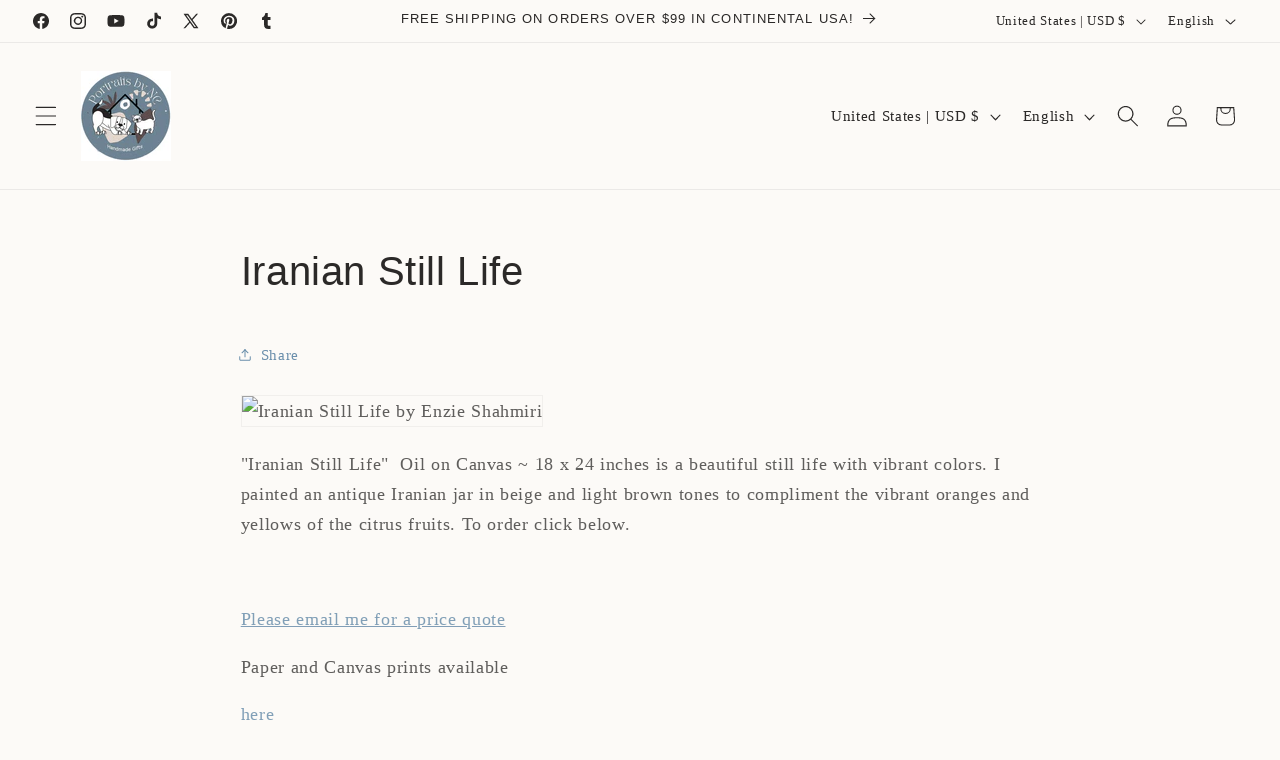

--- FILE ---
content_type: text/css
request_url: https://cdn.shopify.com/extensions/276828ae-70af-423f-b7c3-bb54d2626061/1.3.0/assets/layout1.css
body_size: 4231
content:
/*! tailwindcss v2.2.7 | MIT License | https://tailwindcss.com */

/*! modern-normalize v1.1.0 | MIT License | https://github.com/sindresorhus/modern-normalize */

/*
Document
========
*/

/**
Use a better box model (opinionated).
*/

#bp *,
#bp ::before,
#bp ::after {
  box-sizing: border-box;
}

/**
Use a more readable tab size (opinionated).
*/

#bp html {
  -moz-tab-size: 4;
  -o-tab-size: 4;
  tab-size: 4;
}

/**
1. Correct the line height in all browsers.
2. Prevent adjustments of font size after orientation changes in iOS.
*/

#bp html {
  line-height: 1.15;
  /* 1 */
  -webkit-text-size-adjust: 100%;
  /* 2 */
}

/*
Sections
========
*/

/**
Remove the margin in all browsers.
*/

#bp body {
  margin: 0;
}

/**
Improve consistency of default fonts in all browsers. (https://github.com/sindresorhus/modern-normalize/issues/3)
*/

#bp body {
  font-family: system-ui, -apple-system, "Segoe UI", Roboto, Helvetica, Arial,
    sans-serif, "Apple Color Emoji", "Segoe UI Emoji";
}

/*
Grouping content
================
*/

/**
1. Add the correct height in Firefox.
2. Correct the inheritance of border color in Firefox. (https://bugzilla.mozilla.org/show_bug.cgi?id=190655)
*/

#bp hr {
  height: 0;
  /* 1 */
  color: inherit;
  /* 2 */
}

/*
Text-level semantics
====================
*/

/**
Add the correct text decoration in Chrome, Edge, and Safari.
*/

#bp abbr[title] {
  -webkit-text-decoration: underline dotted;
  text-decoration: underline dotted;
}

/**
Add the correct font weight in Edge and Safari.
*/

#bp b,
#bp strong {
  font-weight: bolder;
}

/**
1. Improve consistency of default fonts in all browsers. (https://github.com/sindresorhus/modern-normalize/issues/3)
2. Correct the odd 'em' font sizing in all browsers.
*/

#bp code,
#bp kbd,
#bp samp,
#bp pre {
  font-family: ui-monospace, SFMono-Regular, Consolas, "Liberation Mono", Menlo,
    monospace;
  /* 1 */
  font-size: 1em;
  /* 2 */
}

/**
Add the correct font size in all browsers.
*/

#bp small {
  font-size: 80%;
}

/**
Prevent 'sub' and 'sup' elements from affecting the line height in all browsers.
*/

#bp sub,
#bp sup {
  font-size: 75%;
  line-height: 0;
  position: relative;
  vertical-align: baseline;
}

#bp sub {
  bottom: -0.25em;
}

#bp sup {
  top: -0.5em;
}

/*
Tabular data
============
*/

/**
1. Remove text indentation from table contents in Chrome and Safari. (https://bugs.chromium.org/p/chromium/issues/detail?id=999088, https://bugs.webkit.org/show_bug.cgi?id=201297)
2. Correct table border color inheritance in all Chrome and Safari. (https://bugs.chromium.org/p/chromium/issues/detail?id=935729, https://bugs.webkit.org/show_bug.cgi?id=195016)
*/

#bp table {
  text-indent: 0;
  /* 1 */
  border-color: inherit;
  /* 2 */
}

/*
Forms
=====
*/

/**
1. Change the font styles in all browsers.
2. Remove the margin in Firefox and Safari.
*/

#bp button,
#bp input,
#bp optgroup,
#bp select,
#bp textarea {
  font-family: inherit;
  /* 1 */
  font-size: 100%;
  /* 1 */
  line-height: 1.15;
  /* 1 */
  margin: 0;
  /* 2 */
}

/**
Remove the inheritance of text transform in Edge and Firefox.
1. Remove the inheritance of text transform in Firefox.
*/

#bp button,
#bp select {
  /* 1 */
  text-transform: none;
}

/**
Correct the inability to style clickable types in iOS and Safari.
*/

#bp button,
#bp [type="button"] {
  -webkit-appearance: button;
}

/**
Remove the inner border and padding in Firefox.
*/

/**
Restore the focus styles unset by the previous rule.
*/

/**
Remove the additional ':invalid' styles in Firefox.
See: https://github.com/mozilla/gecko-dev/blob/2f9eacd9d3d995c937b4251a5557d95d494c9be1/layout/style/res/forms.css#L728-L737
*/

/**
Remove the padding so developers are not caught out when they zero out 'fieldset' elements in all browsers.
*/

#bp legend {
  padding: 0;
}

/**
Add the correct vertical alignment in Chrome and Firefox.
*/

#bp progress {
  vertical-align: baseline;
}

/**
Correct the cursor style of increment and decrement buttons in Safari.
*/

/**
1. Correct the odd appearance in Chrome and Safari.
2. Correct the outline style in Safari.
*/

/**
Remove the inner padding in Chrome and Safari on macOS.
*/

/**
1. Correct the inability to style clickable types in iOS and Safari.
2. Change font properties to 'inherit' in Safari.
*/

/*
Interactive
===========
*/

/*
Add the correct display in Chrome and Safari.
*/

#bp summary {
  display: list-item;
}

/**
 * Manually forked from SUIT CSS Base: https://github.com/suitcss/base
 * A thin layer on top of normalize.css that provides a starting point more
 * suitable for web applications.
 */

/**
 * Removes the default spacing and border for appropriate elements.
 */

#bp blockquote,
#bp dl,
#bp dd,
#bp h1,
#bp h2,
#bp h3,
#bp h4,
#bp h5,
#bp h6,
#bp hr,
#bp figure,
#bp p,
#bp pre {
  margin: 0;
}

#bp button {
  background-color: transparent;
  background-image: none;
}

#bp fieldset {
  margin: 0;
  padding: 0;
}

#bp ol,
#bp ul {
  list-style: none;
  margin: 0;
  padding: 0;
}

/**
 * Tailwind custom reset styles
 */

/**
 * 1. Use the user's configured `sans` font-family (with Tailwind's default
 *    sans-serif font stack as a fallback) as a sane default.
 * 2. Use Tailwind's default "normal" line-height so the user isn't forced
 *    to override it to ensure consistency even when using the default theme.
 */

#bp html {
  font-family: ui-sans-serif, system-ui, -apple-system, BlinkMacSystemFont,
    "Segoe UI", Roboto, "Helvetica Neue", Arial, "Noto Sans", sans-serif,
    "Apple Color Emoji", "Segoe UI Emoji", "Segoe UI Symbol", "Noto Color Emoji";
  /* 1 */
  line-height: 1.5;
  /* 2 */
}

/**
 * Inherit font-family and line-height from `html` so users can set them as
 * a class directly on the `html` element.
 */

#bp body {
  font-family: inherit;
  line-height: inherit;
}

/**
 * 1. Prevent padding and border from affecting element width.
 *
 *    We used to set this in the html element and inherit from
 *    the parent element for everything else. This caused issues
 *    in shadow-dom-enhanced elements like <details> where the content
 *    is wrapped by a div with box-sizing set to `content-box`.
 *
 *    https://github.com/mozdevs/cssremedy/issues/4
 *
 *
 * 2. Allow adding a border to an element by just adding a border-width.
 *
 *    By default, the way the browser specifies that an element should have no
 *    border is by setting it's border-style to `none` in the user-agent
 *    stylesheet.
 *
 *    In order to easily add borders to elements by just setting the `border-width`
 *    property, we change the default border-style for all elements to `solid`, and
 *    use border-width to hide them instead. This way our `border` utilities only
 *    need to set the `border-width` property instead of the entire `border`
 *    shorthand, making our border utilities much more straightforward to compose.
 *
 *    https://github.com/tailwindcss/tailwindcss/pull/116
 */

#bp *,
#bp ::before,
#bp ::after {
  box-sizing: border-box;
  /* 1 */
  border-width: 0;
  /* 2 */
  border-style: solid;
  /* 2 */
  border-color: currentColor;
  /* 2 */
}

/*
 * Ensure horizontal rules are visible by default
 */

#bp hr {
  border-top-width: 1px;
}

/**
 * Undo the `border-style: none` reset that Normalize applies to images so that
 * our `border-{width}` utilities have the expected effect.
 *
 * The Normalize reset is unnecessary for us since we default the border-width
 * to 0 on all elements.
 *
 * https://github.com/tailwindcss/tailwindcss/issues/362
 */

#bp img {
  border-style: solid;
}

#bp textarea {
  resize: vertical;
}

#bp input::-moz-placeholder,
#bp textarea::-moz-placeholder {
  opacity: 1;
  color: #9ca3af;
}

#bp input:-ms-input-placeholder,
#bp textarea:-ms-input-placeholder {
  opacity: 1;
  color: #9ca3af;
}

#bp input::placeholder,
#bp textarea::placeholder {
  opacity: 1;
  color: #9ca3af;
}

#bp button {
  cursor: pointer;
}

#bp table {
  border-collapse: collapse;
}

#bp h1,
#bp h2,
#bp h3,
#bp h4,
#bp h5,
#bp h6 {
  font-size: inherit;
  font-weight: inherit;
}

/**
 * Reset links to optimize for opt-in styling instead of
 * opt-out.
 */

#bp a {
  color: inherit;
  text-decoration: inherit;
}

/**
 * Reset form element properties that are easy to forget to
 * style explicitly so you don't inadvertently introduce
 * styles that deviate from your design system. These styles
 * supplement a partial reset that is already applied by
 * normalize.css.
 */

#bp button,
#bp input,
#bp optgroup,
#bp select,
#bp textarea {
  padding: 0;
  line-height: inherit;
  color: inherit;
}

/**
 * Use the configured 'mono' font family for elements that
 * are expected to be rendered with a monospace font, falling
 * back to the system monospace stack if there is no configured
 * 'mono' font family.
 */

#bp pre,
#bp code,
#bp kbd,
#bp samp {
  font-family: ui-monospace, SFMono-Regular, Menlo, Monaco, Consolas,
    "Liberation Mono", "Courier New", monospace;
}

/**
 * 1. Make replaced elements `display: block` by default as that's
 *    the behavior you want almost all of the time. Inspired by
 *    CSS Remedy, with `svg` added as well.
 *
 *    https://github.com/mozdevs/cssremedy/issues/14
 * 
 * 2. Add `vertical-align: middle` to align replaced elements more
 *    sensibly by default when overriding `display` by adding a
 *    utility like `inline`.
 *
 *    This can trigger a poorly considered linting error in some
 *    tools but is included by design.
 * 
 *    https://github.com/jensimmons/cssremedy/issues/14#issuecomment-634934210
 */

#bp img,
#bp svg,
#bp video,
#bp canvas,
#bp audio,
#bp iframe,
#bp embed,
#bp object {
  display: block;
  /* 1 */
  vertical-align: middle;
  /* 2 */
}

/**
 * Constrain images and videos to the parent width and preserve
 * their intrinsic aspect ratio.
 *
 * https://github.com/mozdevs/cssremedy/issues/14
 */

#bp img,
#bp video {
  max-width: 100%;
  height: auto;
}

/**
 * Ensure the default browser behavior of the `hidden` attribute.
 */

#bp *,
#bp ::before,
#bp ::after {
  --tw-border-opacity: 1;
  border-color: rgba(229, 231, 235, var(--tw-border-opacity));
}

#bp .relative {
  position: relative;
}

#bp .m-2 {
  margin: 0.5rem;
}

#bp .m-6 {
  margin: 1.5rem;
}

#bp .mx-auto {
  margin-left: auto;
  margin-right: auto;
}

#bp .mt-2 {
  margin-top: 0.5rem;
}

#bp .mt-3 {
  margin-top: 0.75rem;
}

#bp .mt-12 {
  margin-top: 3rem;
}

#bp .mb-0 {
  margin-bottom: 0px;
}

#bp .ml-3 {
  margin-left: 0.75rem;
}

#bp .block {
  display: block;
}

#bp .flex {
  display: flex;
}

#bp .table {
  display: table;
}

#bp .grid {
  display: grid;
}

#bp .w-full {
  width: 100%;
}

#bp .max-w-2xl {
  max-width: 42rem;
}

#bp .flex-1 {
  flex: 1 1 0%;
}

#bp .flex-shrink-0 {
  flex-shrink: 0;
}

@-webkit-keyframes spin {
  to {
    transform: rotate(360deg);
  }
}

@keyframes spin {
  to {
    transform: rotate(360deg);
  }
}

@-webkit-keyframes ping {
  75%,
  100% {
    transform: scale(2);
    opacity: 0;
  }
}

@keyframes ping {
  75%,
  100% {
    transform: scale(2);
    opacity: 0;
  }
}

@-webkit-keyframes pulse {
  50% {
    opacity: 0.5;
  }
}

@keyframes pulse {
  50% {
    opacity: 0.5;
  }
}

@-webkit-keyframes bounce {
  0%,
  100% {
    transform: translateY(-25%);
    -webkit-animation-timing-function: cubic-bezier(0.8, 0, 1, 1);
    animation-timing-function: cubic-bezier(0.8, 0, 1, 1);
  }

  50% {
    transform: none;
    -webkit-animation-timing-function: cubic-bezier(0, 0, 0.2, 1);
    animation-timing-function: cubic-bezier(0, 0, 0.2, 1);
  }
}

@keyframes bounce {
  0%,
  100% {
    transform: translateY(-25%);
    -webkit-animation-timing-function: cubic-bezier(0.8, 0, 1, 1);
    animation-timing-function: cubic-bezier(0.8, 0, 1, 1);
  }

  50% {
    transform: none;
    -webkit-animation-timing-function: cubic-bezier(0, 0, 0.2, 1);
    animation-timing-function: cubic-bezier(0, 0, 0.2, 1);
  }
}

#bp .flex-col {
  flex-direction: column;
}

#bp .items-center {
  align-items: center;
}

#bp .justify-center {
  justify-content: center;
}

#bp .justify-between {
  justify-content: space-between;
}

#bp .gap-5 {
  gap: 1.25rem;
}

#bp .space-x-1 > :not([hidden]) ~ :not([hidden]) {
  --tw-space-x-reverse: 0;
  margin-right: calc(0.25rem * var(--tw-space-x-reverse));
  margin-left: calc(0.25rem * calc(1 - var(--tw-space-x-reverse)));
}

#bp .overflow-hidden {
  overflow: hidden;
}

#bp .truncate {
  overflow: hidden;
  text-overflow: ellipsis;
  white-space: nowrap;
}

#bp .rounded {
  border-radius: 0.25rem;
}

#bp .rounded-lg {
  border-radius: 0.5rem;
}

#bp .border {
  border-width: 1px;
}

#bp .hover\:border-black:hover {
  --tw-border-opacity: 1;
  border-color: rgba(0, 0, 0, var(--tw-border-opacity));
}

#bp .bg-transparent {
  background-color: transparent;
}

#bp .bg-white {
  --tw-bg-opacity: 1;
  background-color: rgba(255, 255, 255, var(--tw-bg-opacity));
}

#bp .bg-gray-50 {
  --tw-bg-opacity: 1;
  background-color: rgba(249, 250, 251, var(--tw-bg-opacity));
}

#bp .object-cover {
  -o-object-fit: cover;
  object-fit: cover;
}

#bp .p-6 {
  padding: 1.5rem;
}

#bp .px-4 {
  padding-left: 1rem;
  padding-right: 1rem;
}

#bp .py-2 {
  padding-top: 0.5rem;
  padding-bottom: 0.5rem;
}

#bp .pt-16 {
  padding-top: 4rem;
}

#bp .pb-20 {
  padding-bottom: 5rem;
}

#bp .text-center {
  text-align: center;
}

#bp .text-lg {
  font-size: 1.125rem;
  line-height: 1.75rem;
}

#bp .text-xl {
  font-size: 1.25rem;
  line-height: 1.75rem;
}

#bp .text-2xl {
  font-size: 1.5rem;
  line-height: 2rem;
}

#bp .text-3xl {
  font-size: 1.875rem;
  line-height: 2.25rem;
}

#bp .font-medium {
  font-weight: 500;
}

#bp .font-semibold {
  font-weight: 600;
}

#bp .font-extrabold {
  font-weight: 800;
}

#bp .tracking-tight {
  letter-spacing: -0.025em;
}

#bp .text-gray-500 {
  --tw-text-opacity: 1;
  color: rgba(107, 114, 128, var(--tw-text-opacity));
}

#bp .text-gray-900 {
  --tw-text-opacity: 1;
  color: rgba(17, 24, 39, var(--tw-text-opacity));
}

#bp *,
#bp ::before,
#bp ::after {
  --tw-shadow: 0 0 #0000;
}

#bp .shadow-lg {
  --tw-shadow: 0 10px 15px -3px rgba(0, 0, 0, 0.1),
    0 4px 6px -2px rgba(0, 0, 0, 0.05);
  box-shadow: var(--tw-ring-offset-shadow, 0 0 #0000),
    var(--tw-ring-shadow, 0 0 #0000), var(--tw-shadow);
}

#bp *,
#bp ::before,
#bp ::after {
  --tw-ring-inset: var(--tw-empty);
  --tw-ring-offset-width: 0px;
  --tw-ring-offset-color: #fff;
  --tw-ring-color: rgba(59, 130, 246, 0.5);
  --tw-ring-offset-shadow: 0 0 #0000;
  --tw-ring-shadow: 0 0 #0000;
}

#bp .bp_btn {
  display: inline-block;
  margin: 10px 0 0;
  padding: 6px 15px;
  border: 3px solid #000;
  color: #000;
  font-weight: 500;
}

#bp .bp_btn:hover {
  background: #f9f9f9;
}

#bp .bp_btn_wrap {
  width: 100%;
  text-align: center;
}

#bp .brbp_comment {
  width: 10px;
  height: 10px;
  margin: 0 0 1px 3px;
  background-image: url("data:image/svg+xml,%3C%3Fxml version='1.0' encoding='iso-8859-1'%3F%3E%3C!-- Generator: Adobe Illustrator 19.0.0, SVG Export Plug-In . SVG Version: 6.00 Build 0) --%3E%3Csvg version='1.1' id='Layer_1' xmlns='http://www.w3.org/2000/svg' xmlns:xlink='http://www.w3.org/1999/xlink' x='0px' y='0px' viewBox='0 0 512 512' style='enable-background:new 0 0 512 512;' xml:space='preserve'%3E%3Cg%3E%3Cg%3E%3Cpath d='M256,21.952c-141.163,0-256,95.424-256,212.715c0,60.267,30.805,117.291,84.885,157.717l-41.109,82.219 c-2.176,4.331-1.131,9.579,2.496,12.779c2.005,1.771,4.501,2.667,7.04,2.667c2.069,0,4.139-0.597,5.952-1.813l89.963-60.395 c33.899,12.949,69.803,19.52,106.773,19.52c141.163,0,256-95.424,256-212.715S397.163,21.952,256,21.952z'/%3E%3C/g%3E%3C/g%3E%3Cg%3E%3C/g%3E%3Cg%3E%3C/g%3E%3Cg%3E%3C/g%3E%3Cg%3E%3C/g%3E%3Cg%3E%3C/g%3E%3Cg%3E%3C/g%3E%3Cg%3E%3C/g%3E%3Cg%3E%3C/g%3E%3Cg%3E%3C/g%3E%3Cg%3E%3C/g%3E%3Cg%3E%3C/g%3E%3Cg%3E%3C/g%3E%3Cg%3E%3C/g%3E%3Cg%3E%3C/g%3E%3Cg%3E%3C/g%3E%3C/svg%3E%0A");
  opacity: 0.66;
}

@media (min-width: 640px) {
  #bp .sm\:mt-4 {
    margin-top: 1rem;
  }

  #bp .sm\:px-6 {
    padding-left: 1.5rem;
    padding-right: 1.5rem;
  }

  #bp .sm\:text-4xl {
    font-size: 2.25rem;
    line-height: 2.5rem;
  }
}

@media (min-width: 768px) {
  #bp .md\:grid-cols-2 {
    grid-template-columns: repeat(2, minmax(0, 1fr));
  }
}

@media (min-width: 1024px) {
  #bp .lg\:max-w-none {
    max-width: none;
  }

  #bp .lg\:grid-cols-1 {
    grid-template-columns: repeat(1, minmax(0, 1fr));
  }

  #bp .lg\:grid-cols-2 {
    grid-template-columns: repeat(2, minmax(0, 1fr));
  }

  #bp .lg\:grid-cols-3 {
    grid-template-columns: repeat(3, minmax(0, 1fr));
  }

  #bp .lg\:grid-cols-4 {
    grid-template-columns: repeat(4, minmax(0, 1fr));
  }

  #bp .lg\:grid-cols-5 {
    grid-template-columns: repeat(5, minmax(0, 1fr));
  }

  #bp .lg\:grid-cols-6 {
    grid-template-columns: repeat(6, minmax(0, 1fr));
  }

  #bp .lg\:grid-cols-7 {
    grid-template-columns: repeat(7, minmax(0, 1fr));
  }

  #bp .lg\:px-8 {
    padding-left: 2rem;
    padding-right: 2rem;
  }

  #bp .lg\:pt-24 {
    padding-top: 6rem;
  }

  #bp .lg\:pb-28 {
    padding-bottom: 7rem;
  }
}

@media (min-width: 1280px) {
}

@media (min-width: 1536px) {
}
